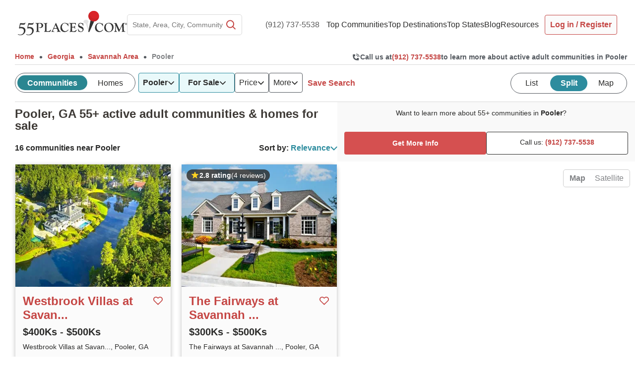

--- FILE ---
content_type: text/html; charset=utf-8
request_url: https://www.google.com/recaptcha/api2/anchor?ar=1&k=6LdsUdMrAAAAAOSS6v46c2aSQvu78c8JCo5p4X0T&co=aHR0cHM6Ly93d3cuNTVwbGFjZXMuY29tOjQ0Mw..&hl=en&v=PoyoqOPhxBO7pBk68S4YbpHZ&size=invisible&anchor-ms=20000&execute-ms=30000&cb=qvxhdtqghzsh
body_size: 48489
content:
<!DOCTYPE HTML><html dir="ltr" lang="en"><head><meta http-equiv="Content-Type" content="text/html; charset=UTF-8">
<meta http-equiv="X-UA-Compatible" content="IE=edge">
<title>reCAPTCHA</title>
<style type="text/css">
/* cyrillic-ext */
@font-face {
  font-family: 'Roboto';
  font-style: normal;
  font-weight: 400;
  font-stretch: 100%;
  src: url(//fonts.gstatic.com/s/roboto/v48/KFO7CnqEu92Fr1ME7kSn66aGLdTylUAMa3GUBHMdazTgWw.woff2) format('woff2');
  unicode-range: U+0460-052F, U+1C80-1C8A, U+20B4, U+2DE0-2DFF, U+A640-A69F, U+FE2E-FE2F;
}
/* cyrillic */
@font-face {
  font-family: 'Roboto';
  font-style: normal;
  font-weight: 400;
  font-stretch: 100%;
  src: url(//fonts.gstatic.com/s/roboto/v48/KFO7CnqEu92Fr1ME7kSn66aGLdTylUAMa3iUBHMdazTgWw.woff2) format('woff2');
  unicode-range: U+0301, U+0400-045F, U+0490-0491, U+04B0-04B1, U+2116;
}
/* greek-ext */
@font-face {
  font-family: 'Roboto';
  font-style: normal;
  font-weight: 400;
  font-stretch: 100%;
  src: url(//fonts.gstatic.com/s/roboto/v48/KFO7CnqEu92Fr1ME7kSn66aGLdTylUAMa3CUBHMdazTgWw.woff2) format('woff2');
  unicode-range: U+1F00-1FFF;
}
/* greek */
@font-face {
  font-family: 'Roboto';
  font-style: normal;
  font-weight: 400;
  font-stretch: 100%;
  src: url(//fonts.gstatic.com/s/roboto/v48/KFO7CnqEu92Fr1ME7kSn66aGLdTylUAMa3-UBHMdazTgWw.woff2) format('woff2');
  unicode-range: U+0370-0377, U+037A-037F, U+0384-038A, U+038C, U+038E-03A1, U+03A3-03FF;
}
/* math */
@font-face {
  font-family: 'Roboto';
  font-style: normal;
  font-weight: 400;
  font-stretch: 100%;
  src: url(//fonts.gstatic.com/s/roboto/v48/KFO7CnqEu92Fr1ME7kSn66aGLdTylUAMawCUBHMdazTgWw.woff2) format('woff2');
  unicode-range: U+0302-0303, U+0305, U+0307-0308, U+0310, U+0312, U+0315, U+031A, U+0326-0327, U+032C, U+032F-0330, U+0332-0333, U+0338, U+033A, U+0346, U+034D, U+0391-03A1, U+03A3-03A9, U+03B1-03C9, U+03D1, U+03D5-03D6, U+03F0-03F1, U+03F4-03F5, U+2016-2017, U+2034-2038, U+203C, U+2040, U+2043, U+2047, U+2050, U+2057, U+205F, U+2070-2071, U+2074-208E, U+2090-209C, U+20D0-20DC, U+20E1, U+20E5-20EF, U+2100-2112, U+2114-2115, U+2117-2121, U+2123-214F, U+2190, U+2192, U+2194-21AE, U+21B0-21E5, U+21F1-21F2, U+21F4-2211, U+2213-2214, U+2216-22FF, U+2308-230B, U+2310, U+2319, U+231C-2321, U+2336-237A, U+237C, U+2395, U+239B-23B7, U+23D0, U+23DC-23E1, U+2474-2475, U+25AF, U+25B3, U+25B7, U+25BD, U+25C1, U+25CA, U+25CC, U+25FB, U+266D-266F, U+27C0-27FF, U+2900-2AFF, U+2B0E-2B11, U+2B30-2B4C, U+2BFE, U+3030, U+FF5B, U+FF5D, U+1D400-1D7FF, U+1EE00-1EEFF;
}
/* symbols */
@font-face {
  font-family: 'Roboto';
  font-style: normal;
  font-weight: 400;
  font-stretch: 100%;
  src: url(//fonts.gstatic.com/s/roboto/v48/KFO7CnqEu92Fr1ME7kSn66aGLdTylUAMaxKUBHMdazTgWw.woff2) format('woff2');
  unicode-range: U+0001-000C, U+000E-001F, U+007F-009F, U+20DD-20E0, U+20E2-20E4, U+2150-218F, U+2190, U+2192, U+2194-2199, U+21AF, U+21E6-21F0, U+21F3, U+2218-2219, U+2299, U+22C4-22C6, U+2300-243F, U+2440-244A, U+2460-24FF, U+25A0-27BF, U+2800-28FF, U+2921-2922, U+2981, U+29BF, U+29EB, U+2B00-2BFF, U+4DC0-4DFF, U+FFF9-FFFB, U+10140-1018E, U+10190-1019C, U+101A0, U+101D0-101FD, U+102E0-102FB, U+10E60-10E7E, U+1D2C0-1D2D3, U+1D2E0-1D37F, U+1F000-1F0FF, U+1F100-1F1AD, U+1F1E6-1F1FF, U+1F30D-1F30F, U+1F315, U+1F31C, U+1F31E, U+1F320-1F32C, U+1F336, U+1F378, U+1F37D, U+1F382, U+1F393-1F39F, U+1F3A7-1F3A8, U+1F3AC-1F3AF, U+1F3C2, U+1F3C4-1F3C6, U+1F3CA-1F3CE, U+1F3D4-1F3E0, U+1F3ED, U+1F3F1-1F3F3, U+1F3F5-1F3F7, U+1F408, U+1F415, U+1F41F, U+1F426, U+1F43F, U+1F441-1F442, U+1F444, U+1F446-1F449, U+1F44C-1F44E, U+1F453, U+1F46A, U+1F47D, U+1F4A3, U+1F4B0, U+1F4B3, U+1F4B9, U+1F4BB, U+1F4BF, U+1F4C8-1F4CB, U+1F4D6, U+1F4DA, U+1F4DF, U+1F4E3-1F4E6, U+1F4EA-1F4ED, U+1F4F7, U+1F4F9-1F4FB, U+1F4FD-1F4FE, U+1F503, U+1F507-1F50B, U+1F50D, U+1F512-1F513, U+1F53E-1F54A, U+1F54F-1F5FA, U+1F610, U+1F650-1F67F, U+1F687, U+1F68D, U+1F691, U+1F694, U+1F698, U+1F6AD, U+1F6B2, U+1F6B9-1F6BA, U+1F6BC, U+1F6C6-1F6CF, U+1F6D3-1F6D7, U+1F6E0-1F6EA, U+1F6F0-1F6F3, U+1F6F7-1F6FC, U+1F700-1F7FF, U+1F800-1F80B, U+1F810-1F847, U+1F850-1F859, U+1F860-1F887, U+1F890-1F8AD, U+1F8B0-1F8BB, U+1F8C0-1F8C1, U+1F900-1F90B, U+1F93B, U+1F946, U+1F984, U+1F996, U+1F9E9, U+1FA00-1FA6F, U+1FA70-1FA7C, U+1FA80-1FA89, U+1FA8F-1FAC6, U+1FACE-1FADC, U+1FADF-1FAE9, U+1FAF0-1FAF8, U+1FB00-1FBFF;
}
/* vietnamese */
@font-face {
  font-family: 'Roboto';
  font-style: normal;
  font-weight: 400;
  font-stretch: 100%;
  src: url(//fonts.gstatic.com/s/roboto/v48/KFO7CnqEu92Fr1ME7kSn66aGLdTylUAMa3OUBHMdazTgWw.woff2) format('woff2');
  unicode-range: U+0102-0103, U+0110-0111, U+0128-0129, U+0168-0169, U+01A0-01A1, U+01AF-01B0, U+0300-0301, U+0303-0304, U+0308-0309, U+0323, U+0329, U+1EA0-1EF9, U+20AB;
}
/* latin-ext */
@font-face {
  font-family: 'Roboto';
  font-style: normal;
  font-weight: 400;
  font-stretch: 100%;
  src: url(//fonts.gstatic.com/s/roboto/v48/KFO7CnqEu92Fr1ME7kSn66aGLdTylUAMa3KUBHMdazTgWw.woff2) format('woff2');
  unicode-range: U+0100-02BA, U+02BD-02C5, U+02C7-02CC, U+02CE-02D7, U+02DD-02FF, U+0304, U+0308, U+0329, U+1D00-1DBF, U+1E00-1E9F, U+1EF2-1EFF, U+2020, U+20A0-20AB, U+20AD-20C0, U+2113, U+2C60-2C7F, U+A720-A7FF;
}
/* latin */
@font-face {
  font-family: 'Roboto';
  font-style: normal;
  font-weight: 400;
  font-stretch: 100%;
  src: url(//fonts.gstatic.com/s/roboto/v48/KFO7CnqEu92Fr1ME7kSn66aGLdTylUAMa3yUBHMdazQ.woff2) format('woff2');
  unicode-range: U+0000-00FF, U+0131, U+0152-0153, U+02BB-02BC, U+02C6, U+02DA, U+02DC, U+0304, U+0308, U+0329, U+2000-206F, U+20AC, U+2122, U+2191, U+2193, U+2212, U+2215, U+FEFF, U+FFFD;
}
/* cyrillic-ext */
@font-face {
  font-family: 'Roboto';
  font-style: normal;
  font-weight: 500;
  font-stretch: 100%;
  src: url(//fonts.gstatic.com/s/roboto/v48/KFO7CnqEu92Fr1ME7kSn66aGLdTylUAMa3GUBHMdazTgWw.woff2) format('woff2');
  unicode-range: U+0460-052F, U+1C80-1C8A, U+20B4, U+2DE0-2DFF, U+A640-A69F, U+FE2E-FE2F;
}
/* cyrillic */
@font-face {
  font-family: 'Roboto';
  font-style: normal;
  font-weight: 500;
  font-stretch: 100%;
  src: url(//fonts.gstatic.com/s/roboto/v48/KFO7CnqEu92Fr1ME7kSn66aGLdTylUAMa3iUBHMdazTgWw.woff2) format('woff2');
  unicode-range: U+0301, U+0400-045F, U+0490-0491, U+04B0-04B1, U+2116;
}
/* greek-ext */
@font-face {
  font-family: 'Roboto';
  font-style: normal;
  font-weight: 500;
  font-stretch: 100%;
  src: url(//fonts.gstatic.com/s/roboto/v48/KFO7CnqEu92Fr1ME7kSn66aGLdTylUAMa3CUBHMdazTgWw.woff2) format('woff2');
  unicode-range: U+1F00-1FFF;
}
/* greek */
@font-face {
  font-family: 'Roboto';
  font-style: normal;
  font-weight: 500;
  font-stretch: 100%;
  src: url(//fonts.gstatic.com/s/roboto/v48/KFO7CnqEu92Fr1ME7kSn66aGLdTylUAMa3-UBHMdazTgWw.woff2) format('woff2');
  unicode-range: U+0370-0377, U+037A-037F, U+0384-038A, U+038C, U+038E-03A1, U+03A3-03FF;
}
/* math */
@font-face {
  font-family: 'Roboto';
  font-style: normal;
  font-weight: 500;
  font-stretch: 100%;
  src: url(//fonts.gstatic.com/s/roboto/v48/KFO7CnqEu92Fr1ME7kSn66aGLdTylUAMawCUBHMdazTgWw.woff2) format('woff2');
  unicode-range: U+0302-0303, U+0305, U+0307-0308, U+0310, U+0312, U+0315, U+031A, U+0326-0327, U+032C, U+032F-0330, U+0332-0333, U+0338, U+033A, U+0346, U+034D, U+0391-03A1, U+03A3-03A9, U+03B1-03C9, U+03D1, U+03D5-03D6, U+03F0-03F1, U+03F4-03F5, U+2016-2017, U+2034-2038, U+203C, U+2040, U+2043, U+2047, U+2050, U+2057, U+205F, U+2070-2071, U+2074-208E, U+2090-209C, U+20D0-20DC, U+20E1, U+20E5-20EF, U+2100-2112, U+2114-2115, U+2117-2121, U+2123-214F, U+2190, U+2192, U+2194-21AE, U+21B0-21E5, U+21F1-21F2, U+21F4-2211, U+2213-2214, U+2216-22FF, U+2308-230B, U+2310, U+2319, U+231C-2321, U+2336-237A, U+237C, U+2395, U+239B-23B7, U+23D0, U+23DC-23E1, U+2474-2475, U+25AF, U+25B3, U+25B7, U+25BD, U+25C1, U+25CA, U+25CC, U+25FB, U+266D-266F, U+27C0-27FF, U+2900-2AFF, U+2B0E-2B11, U+2B30-2B4C, U+2BFE, U+3030, U+FF5B, U+FF5D, U+1D400-1D7FF, U+1EE00-1EEFF;
}
/* symbols */
@font-face {
  font-family: 'Roboto';
  font-style: normal;
  font-weight: 500;
  font-stretch: 100%;
  src: url(//fonts.gstatic.com/s/roboto/v48/KFO7CnqEu92Fr1ME7kSn66aGLdTylUAMaxKUBHMdazTgWw.woff2) format('woff2');
  unicode-range: U+0001-000C, U+000E-001F, U+007F-009F, U+20DD-20E0, U+20E2-20E4, U+2150-218F, U+2190, U+2192, U+2194-2199, U+21AF, U+21E6-21F0, U+21F3, U+2218-2219, U+2299, U+22C4-22C6, U+2300-243F, U+2440-244A, U+2460-24FF, U+25A0-27BF, U+2800-28FF, U+2921-2922, U+2981, U+29BF, U+29EB, U+2B00-2BFF, U+4DC0-4DFF, U+FFF9-FFFB, U+10140-1018E, U+10190-1019C, U+101A0, U+101D0-101FD, U+102E0-102FB, U+10E60-10E7E, U+1D2C0-1D2D3, U+1D2E0-1D37F, U+1F000-1F0FF, U+1F100-1F1AD, U+1F1E6-1F1FF, U+1F30D-1F30F, U+1F315, U+1F31C, U+1F31E, U+1F320-1F32C, U+1F336, U+1F378, U+1F37D, U+1F382, U+1F393-1F39F, U+1F3A7-1F3A8, U+1F3AC-1F3AF, U+1F3C2, U+1F3C4-1F3C6, U+1F3CA-1F3CE, U+1F3D4-1F3E0, U+1F3ED, U+1F3F1-1F3F3, U+1F3F5-1F3F7, U+1F408, U+1F415, U+1F41F, U+1F426, U+1F43F, U+1F441-1F442, U+1F444, U+1F446-1F449, U+1F44C-1F44E, U+1F453, U+1F46A, U+1F47D, U+1F4A3, U+1F4B0, U+1F4B3, U+1F4B9, U+1F4BB, U+1F4BF, U+1F4C8-1F4CB, U+1F4D6, U+1F4DA, U+1F4DF, U+1F4E3-1F4E6, U+1F4EA-1F4ED, U+1F4F7, U+1F4F9-1F4FB, U+1F4FD-1F4FE, U+1F503, U+1F507-1F50B, U+1F50D, U+1F512-1F513, U+1F53E-1F54A, U+1F54F-1F5FA, U+1F610, U+1F650-1F67F, U+1F687, U+1F68D, U+1F691, U+1F694, U+1F698, U+1F6AD, U+1F6B2, U+1F6B9-1F6BA, U+1F6BC, U+1F6C6-1F6CF, U+1F6D3-1F6D7, U+1F6E0-1F6EA, U+1F6F0-1F6F3, U+1F6F7-1F6FC, U+1F700-1F7FF, U+1F800-1F80B, U+1F810-1F847, U+1F850-1F859, U+1F860-1F887, U+1F890-1F8AD, U+1F8B0-1F8BB, U+1F8C0-1F8C1, U+1F900-1F90B, U+1F93B, U+1F946, U+1F984, U+1F996, U+1F9E9, U+1FA00-1FA6F, U+1FA70-1FA7C, U+1FA80-1FA89, U+1FA8F-1FAC6, U+1FACE-1FADC, U+1FADF-1FAE9, U+1FAF0-1FAF8, U+1FB00-1FBFF;
}
/* vietnamese */
@font-face {
  font-family: 'Roboto';
  font-style: normal;
  font-weight: 500;
  font-stretch: 100%;
  src: url(//fonts.gstatic.com/s/roboto/v48/KFO7CnqEu92Fr1ME7kSn66aGLdTylUAMa3OUBHMdazTgWw.woff2) format('woff2');
  unicode-range: U+0102-0103, U+0110-0111, U+0128-0129, U+0168-0169, U+01A0-01A1, U+01AF-01B0, U+0300-0301, U+0303-0304, U+0308-0309, U+0323, U+0329, U+1EA0-1EF9, U+20AB;
}
/* latin-ext */
@font-face {
  font-family: 'Roboto';
  font-style: normal;
  font-weight: 500;
  font-stretch: 100%;
  src: url(//fonts.gstatic.com/s/roboto/v48/KFO7CnqEu92Fr1ME7kSn66aGLdTylUAMa3KUBHMdazTgWw.woff2) format('woff2');
  unicode-range: U+0100-02BA, U+02BD-02C5, U+02C7-02CC, U+02CE-02D7, U+02DD-02FF, U+0304, U+0308, U+0329, U+1D00-1DBF, U+1E00-1E9F, U+1EF2-1EFF, U+2020, U+20A0-20AB, U+20AD-20C0, U+2113, U+2C60-2C7F, U+A720-A7FF;
}
/* latin */
@font-face {
  font-family: 'Roboto';
  font-style: normal;
  font-weight: 500;
  font-stretch: 100%;
  src: url(//fonts.gstatic.com/s/roboto/v48/KFO7CnqEu92Fr1ME7kSn66aGLdTylUAMa3yUBHMdazQ.woff2) format('woff2');
  unicode-range: U+0000-00FF, U+0131, U+0152-0153, U+02BB-02BC, U+02C6, U+02DA, U+02DC, U+0304, U+0308, U+0329, U+2000-206F, U+20AC, U+2122, U+2191, U+2193, U+2212, U+2215, U+FEFF, U+FFFD;
}
/* cyrillic-ext */
@font-face {
  font-family: 'Roboto';
  font-style: normal;
  font-weight: 900;
  font-stretch: 100%;
  src: url(//fonts.gstatic.com/s/roboto/v48/KFO7CnqEu92Fr1ME7kSn66aGLdTylUAMa3GUBHMdazTgWw.woff2) format('woff2');
  unicode-range: U+0460-052F, U+1C80-1C8A, U+20B4, U+2DE0-2DFF, U+A640-A69F, U+FE2E-FE2F;
}
/* cyrillic */
@font-face {
  font-family: 'Roboto';
  font-style: normal;
  font-weight: 900;
  font-stretch: 100%;
  src: url(//fonts.gstatic.com/s/roboto/v48/KFO7CnqEu92Fr1ME7kSn66aGLdTylUAMa3iUBHMdazTgWw.woff2) format('woff2');
  unicode-range: U+0301, U+0400-045F, U+0490-0491, U+04B0-04B1, U+2116;
}
/* greek-ext */
@font-face {
  font-family: 'Roboto';
  font-style: normal;
  font-weight: 900;
  font-stretch: 100%;
  src: url(//fonts.gstatic.com/s/roboto/v48/KFO7CnqEu92Fr1ME7kSn66aGLdTylUAMa3CUBHMdazTgWw.woff2) format('woff2');
  unicode-range: U+1F00-1FFF;
}
/* greek */
@font-face {
  font-family: 'Roboto';
  font-style: normal;
  font-weight: 900;
  font-stretch: 100%;
  src: url(//fonts.gstatic.com/s/roboto/v48/KFO7CnqEu92Fr1ME7kSn66aGLdTylUAMa3-UBHMdazTgWw.woff2) format('woff2');
  unicode-range: U+0370-0377, U+037A-037F, U+0384-038A, U+038C, U+038E-03A1, U+03A3-03FF;
}
/* math */
@font-face {
  font-family: 'Roboto';
  font-style: normal;
  font-weight: 900;
  font-stretch: 100%;
  src: url(//fonts.gstatic.com/s/roboto/v48/KFO7CnqEu92Fr1ME7kSn66aGLdTylUAMawCUBHMdazTgWw.woff2) format('woff2');
  unicode-range: U+0302-0303, U+0305, U+0307-0308, U+0310, U+0312, U+0315, U+031A, U+0326-0327, U+032C, U+032F-0330, U+0332-0333, U+0338, U+033A, U+0346, U+034D, U+0391-03A1, U+03A3-03A9, U+03B1-03C9, U+03D1, U+03D5-03D6, U+03F0-03F1, U+03F4-03F5, U+2016-2017, U+2034-2038, U+203C, U+2040, U+2043, U+2047, U+2050, U+2057, U+205F, U+2070-2071, U+2074-208E, U+2090-209C, U+20D0-20DC, U+20E1, U+20E5-20EF, U+2100-2112, U+2114-2115, U+2117-2121, U+2123-214F, U+2190, U+2192, U+2194-21AE, U+21B0-21E5, U+21F1-21F2, U+21F4-2211, U+2213-2214, U+2216-22FF, U+2308-230B, U+2310, U+2319, U+231C-2321, U+2336-237A, U+237C, U+2395, U+239B-23B7, U+23D0, U+23DC-23E1, U+2474-2475, U+25AF, U+25B3, U+25B7, U+25BD, U+25C1, U+25CA, U+25CC, U+25FB, U+266D-266F, U+27C0-27FF, U+2900-2AFF, U+2B0E-2B11, U+2B30-2B4C, U+2BFE, U+3030, U+FF5B, U+FF5D, U+1D400-1D7FF, U+1EE00-1EEFF;
}
/* symbols */
@font-face {
  font-family: 'Roboto';
  font-style: normal;
  font-weight: 900;
  font-stretch: 100%;
  src: url(//fonts.gstatic.com/s/roboto/v48/KFO7CnqEu92Fr1ME7kSn66aGLdTylUAMaxKUBHMdazTgWw.woff2) format('woff2');
  unicode-range: U+0001-000C, U+000E-001F, U+007F-009F, U+20DD-20E0, U+20E2-20E4, U+2150-218F, U+2190, U+2192, U+2194-2199, U+21AF, U+21E6-21F0, U+21F3, U+2218-2219, U+2299, U+22C4-22C6, U+2300-243F, U+2440-244A, U+2460-24FF, U+25A0-27BF, U+2800-28FF, U+2921-2922, U+2981, U+29BF, U+29EB, U+2B00-2BFF, U+4DC0-4DFF, U+FFF9-FFFB, U+10140-1018E, U+10190-1019C, U+101A0, U+101D0-101FD, U+102E0-102FB, U+10E60-10E7E, U+1D2C0-1D2D3, U+1D2E0-1D37F, U+1F000-1F0FF, U+1F100-1F1AD, U+1F1E6-1F1FF, U+1F30D-1F30F, U+1F315, U+1F31C, U+1F31E, U+1F320-1F32C, U+1F336, U+1F378, U+1F37D, U+1F382, U+1F393-1F39F, U+1F3A7-1F3A8, U+1F3AC-1F3AF, U+1F3C2, U+1F3C4-1F3C6, U+1F3CA-1F3CE, U+1F3D4-1F3E0, U+1F3ED, U+1F3F1-1F3F3, U+1F3F5-1F3F7, U+1F408, U+1F415, U+1F41F, U+1F426, U+1F43F, U+1F441-1F442, U+1F444, U+1F446-1F449, U+1F44C-1F44E, U+1F453, U+1F46A, U+1F47D, U+1F4A3, U+1F4B0, U+1F4B3, U+1F4B9, U+1F4BB, U+1F4BF, U+1F4C8-1F4CB, U+1F4D6, U+1F4DA, U+1F4DF, U+1F4E3-1F4E6, U+1F4EA-1F4ED, U+1F4F7, U+1F4F9-1F4FB, U+1F4FD-1F4FE, U+1F503, U+1F507-1F50B, U+1F50D, U+1F512-1F513, U+1F53E-1F54A, U+1F54F-1F5FA, U+1F610, U+1F650-1F67F, U+1F687, U+1F68D, U+1F691, U+1F694, U+1F698, U+1F6AD, U+1F6B2, U+1F6B9-1F6BA, U+1F6BC, U+1F6C6-1F6CF, U+1F6D3-1F6D7, U+1F6E0-1F6EA, U+1F6F0-1F6F3, U+1F6F7-1F6FC, U+1F700-1F7FF, U+1F800-1F80B, U+1F810-1F847, U+1F850-1F859, U+1F860-1F887, U+1F890-1F8AD, U+1F8B0-1F8BB, U+1F8C0-1F8C1, U+1F900-1F90B, U+1F93B, U+1F946, U+1F984, U+1F996, U+1F9E9, U+1FA00-1FA6F, U+1FA70-1FA7C, U+1FA80-1FA89, U+1FA8F-1FAC6, U+1FACE-1FADC, U+1FADF-1FAE9, U+1FAF0-1FAF8, U+1FB00-1FBFF;
}
/* vietnamese */
@font-face {
  font-family: 'Roboto';
  font-style: normal;
  font-weight: 900;
  font-stretch: 100%;
  src: url(//fonts.gstatic.com/s/roboto/v48/KFO7CnqEu92Fr1ME7kSn66aGLdTylUAMa3OUBHMdazTgWw.woff2) format('woff2');
  unicode-range: U+0102-0103, U+0110-0111, U+0128-0129, U+0168-0169, U+01A0-01A1, U+01AF-01B0, U+0300-0301, U+0303-0304, U+0308-0309, U+0323, U+0329, U+1EA0-1EF9, U+20AB;
}
/* latin-ext */
@font-face {
  font-family: 'Roboto';
  font-style: normal;
  font-weight: 900;
  font-stretch: 100%;
  src: url(//fonts.gstatic.com/s/roboto/v48/KFO7CnqEu92Fr1ME7kSn66aGLdTylUAMa3KUBHMdazTgWw.woff2) format('woff2');
  unicode-range: U+0100-02BA, U+02BD-02C5, U+02C7-02CC, U+02CE-02D7, U+02DD-02FF, U+0304, U+0308, U+0329, U+1D00-1DBF, U+1E00-1E9F, U+1EF2-1EFF, U+2020, U+20A0-20AB, U+20AD-20C0, U+2113, U+2C60-2C7F, U+A720-A7FF;
}
/* latin */
@font-face {
  font-family: 'Roboto';
  font-style: normal;
  font-weight: 900;
  font-stretch: 100%;
  src: url(//fonts.gstatic.com/s/roboto/v48/KFO7CnqEu92Fr1ME7kSn66aGLdTylUAMa3yUBHMdazQ.woff2) format('woff2');
  unicode-range: U+0000-00FF, U+0131, U+0152-0153, U+02BB-02BC, U+02C6, U+02DA, U+02DC, U+0304, U+0308, U+0329, U+2000-206F, U+20AC, U+2122, U+2191, U+2193, U+2212, U+2215, U+FEFF, U+FFFD;
}

</style>
<link rel="stylesheet" type="text/css" href="https://www.gstatic.com/recaptcha/releases/PoyoqOPhxBO7pBk68S4YbpHZ/styles__ltr.css">
<script nonce="hc_eceyuTLoVB3yHYgfNMw" type="text/javascript">window['__recaptcha_api'] = 'https://www.google.com/recaptcha/api2/';</script>
<script type="text/javascript" src="https://www.gstatic.com/recaptcha/releases/PoyoqOPhxBO7pBk68S4YbpHZ/recaptcha__en.js" nonce="hc_eceyuTLoVB3yHYgfNMw">
      
    </script></head>
<body><div id="rc-anchor-alert" class="rc-anchor-alert"></div>
<input type="hidden" id="recaptcha-token" value="[base64]">
<script type="text/javascript" nonce="hc_eceyuTLoVB3yHYgfNMw">
      recaptcha.anchor.Main.init("[\x22ainput\x22,[\x22bgdata\x22,\x22\x22,\[base64]/[base64]/[base64]/[base64]/[base64]/UltsKytdPUU6KEU8MjA0OD9SW2wrK109RT4+NnwxOTI6KChFJjY0NTEyKT09NTUyOTYmJk0rMTxjLmxlbmd0aCYmKGMuY2hhckNvZGVBdChNKzEpJjY0NTEyKT09NTYzMjA/[base64]/[base64]/[base64]/[base64]/[base64]/[base64]/[base64]\x22,\[base64]\\u003d\\u003d\x22,\x22wrVvei0ow4wuw4zDhsOuC8Obw6TCgBDDg2AyWlHDp8KuNDtLw7/CrTfCrsKfwoQBdTHDmMO8CXPCr8O1Jk4/fcKKS8Oiw6Bof0zDpMOew7DDpSbCncOlfsKIVMKLYMOwWik9BsK2wqrDr1sUwoMICmjDswrDvw7CtsOqATMcw53DhcOiworCvsOowooSwqw7w6Q7w6RhwqwYwpnDncKyw5V6wpZtbXXCm8Klwr8GwqN/[base64]/ChDfCusKCRsK/C8KFDgh7fsKew4zCocKnwqZSW8KQw4tlEjkjbDvDm8Krwrh7wqERMsKuw6QTCVlUKT3DuRlUwp7CgMKRw5LChXlRw7U+cBjCpMKBO1dLwo/CssKOXQxRPl3DpcOYw5ALw5HDqsK3N0EFwpZieMOzWMKLUBrDpxMBw6hSw4/DjcKgN8OiVwccw73Cvnlgw5vDnMOkwpzChk01bTXCnsKww4ZYDmhGAsKlCg9Jw6xvwowad03DqsOeKcOnwqhUw4FEwrcZw71UwpwJw4PCo1nCmmU+EMOELwc4WcO2NcOuKx/CkT4EBHNVHhQrB8K/wpN0w58+wrXDgsOxBMKfOMO8w7/Ch8OZfEHDtMKfw6vDrQA6wo5Tw5vCq8KwAcKEEMOUDxh6wqVeRcO5HnwZwqzDuSfDnkZpwoRgLDDDrMKzJWVpOAPDk8OHwrM7P8Kxw5HCmMObw7PDnQMLUEnCjMKswpnDtUAvwqrDoMO3wpQOwrXDrMKxwoLCl8KsRQkawqLClm7Dkk4ywq/CvcKHwoYXFsKHw4dZCcKewqMPIMKbwrDCiMKWaMO0EMKEw5fCjU7DocKDw7oPd8OPOsKXRsOcw7nCgMODCcOiTgjDvjQfw5RBw7LDmsO7JcOoEsOjJsOaGUsYVTbCjQbCi8KrBy5Ow6QFw4fDhWpHKwLCvRtodsO9L8Olw5nDr8OPwo3CpDPCj2rDml1gw5nCpg/[base64]/CvAZ1w4HDnwbCn8KZw7jCjlI8KGA5wo7DjCXCl8Kxw7Rrw4Rvw5DDvcKuwrkCeAzCqcKJwpwTwqd5wqbCvcKow6/DrFRjbRZLw7R+O0l7HnfDh8KNw6pAfV9+S1cNwojCunXDhFHDshvCoA/Dg8KSTAo9w5DDnC1yw4fCucO+XR3DtcOBa8KvwqBpWcKaw4tLMUPDl3HDjl/[base64]/[base64]/[base64]/wqbDpjIXw68acwlAWMO2wpVww740w5skJWF9w5kGwoRyQk4iDcOBw47Dokxrw6tgezo8bW/[base64]/DpsOVbXXDo0RvwqbDizZmw7/DmHbCnntpeR5fA8OPIndpWAjDhUrCs8OAwoLCoMO0IGvCnW7CvjM2DCzChMOxwq4Fw6BVwrJrwoxXbD7CqCPDjcO4d8O5PcK/ST44wr/CgmwQw5/CiFzCosOlacOIZBnCosO0wpzDs8K0w7Qhw47CoMOMwpLDslxGwqx6HXDDjMKLw6DDqcKBUyMHP2U2w6cgSMKhwqZuAsOrwpDDgcO/wrLDhsKKw4drw5TDpMK6w4pkwqlCwqzCjQ0QecK/YVNEw77Dp8OUwpZ0w58fw5TDjDkDbcKmS8OHd2x9FltleXs/elbCnyPDshvCuMK7wp4twoPDvMOvWUo3YiNRwrlUOcKnwo/[base64]/wq7DvcKbDMO6JQbDgsKXf2tVHwAUccOTYU4Zw60jHMOow6bDlE5qEjHCtQfCg0kRDsKrw7pJd2dKXyXCrcOqw7oMOcOxccKhYkdSwpduwqDCkT/CoMKdw4TDvMKRw5nDvRo0wpjCnBQ8wqPDr8KJTMOXw7LDucOBI0rDi8KDE8K8CMKTwo9nfMO9NWXDo8KAVjTDv8OBw7LDqMO2KMO7w4/DkX/DgcONc8KjwqMIMiPDnMOGGsOIwoBAwqdrw4EcC8KUcW1HwrFyw6coTsKjw6bDrWAFOMOWbDNLwrvDj8OZwr81w6I4w79owqHCtsK6R8OFT8O7wqZUw7rCqSPDjcKCCCJXE8O5P8KtDXNyRj7CisO+Z8O5w6wKN8KCw7p/[base64]/[base64]/CgcK/w6BQworDssOPw5Juw57DsGh2w4YCbsKnY8OuR8KpwrzCuMKIAjfCm2cww4QTwpIXwphAw5RdMsOJw7LCqyMKPsK9BUrDn8KlBl/[base64]/CvsOwOEHDgcO9A0PDhhbDty7DqH4xB8ObRsKGfsKCwpRuw6cbw6HDh8KFwr/DohHCmcOTw6U1w5PDiALDu2hyaA15N2fClMK5wqISJMO4woZOwrcwwoMLLsK3w4TCtMOSRC9eCMOIwrJ/w5zCniZfEMOkRG/DgcKjNsKrecOfw5VJw4ZWd8OzBsKTAsOmw6rDjsKJw6nCjsO5JyvCv8ODwpguw6HDhFZZwpl9wrTDpQcswrjCj19RwpHDncKTDwoEAsKJwrIzPQzDgwrDhcOcwr5gwp/CuHnCscKaw6Q6JFovwpxYw6DCmcKxAcKEw5XDjsOhw5M2w4jDn8O/wpkVc8KowpsLw4rCkCMiOzwwwovDvHk9w7DCo8K1DMOOwpJYKMOZdMOswrwUwqDDnsOMwoPDjBLDpQDDtDbDvgzCgMOZfRXDqcOYw7VFZ3/[base64]/wqLCsALCgcKvwoPChMOnDgbDnz7Cj8KAf8OoD34yL2U3w57DmcOXw6APwq5kw7NBw49cIxp1AGwPwp/CjkdmLMOHwo7CqMK+ew/Dj8KCWFcmwowaMcONwrzDrMOWw5p7OVkqwoh2W8K3NDXDnsOBwoogw4jDnsOBKcK5DsOPR8OSRMKbwq3DoMOdwoLDpinCvMOnTsORw7wOJ3bCuSrCksOhw7bCgcKcw5zCrUTChcOywocHE8K8WcK5eFQ9w7VUw7YbQkBuVcO/[base64]/DmsKsw6x1GcK3wrLDmVpmMMO4w67Co8OnwqXCmWFHSsOMK8OZwoBnYW8Vw5NCwp/[base64]/DqMKse8OSVMOZw5nDinNawpEuwp3CuTwabsKhFC56w5TDqSvCicOoJsOOacO5wozChsOFDsO0wr3DksOyw5JGdFYawrPCrcK1w6QXe8OZdMKiwrZZe8K+wrxVw7vDpsO1c8OIw5fDtcK9FVzDnw/Dp8KVw6HCvcK0YFJwLMO1R8OlwrE9w5Q/Ex4MBCxqwrnCiVbCmMK0fxTClEbCm0tvFHvDuyYEBMKcUcOIHnrDqgTDlcKOwp5QwoUjBBjCuMKQwo4zCmXCgCLDlW9fGMOOw53DvTZ5w6XCm8OgAkY7w6fCrMO/T1zCom4uw7BQc8OSLMKcw4jDgVrDsMKqw7rCusKDwrl+XsOFwpDDsj0tw4fDk8O1VwXCuiYVMCzCiF7DncOOw58wNCTDqm/DscKHwrRAwoPDulDDpg4kwp/ChA7CmsO8H3MBPk/DgBzDo8ODw6TCtcOoSyvCm3fDoMK7acKkw5TDgS4Xw4BOI8KqWSFKXcOYw6ghwrTDkUlmTcKWKBlGw4LCrcK6wpXDlsO3wqnCu8Klwq4wTcKEw5B7wprCt8OUOkEnwoPDt8KjwqXDuMKnGsKFwrYaDmh1w6VPwqRJBU1/w7h4X8KNwqEECRzDpwkmS3zCosKxw4nDjsOOw51BNknCnQXCqR/Do8OcMiTCmQHCosKBw55KwrXCjsKFd8KEw68RIQ92wqvDisKeZj5GOsOGXcOeOkDCucO0wphoOMKnBHQiw5PCpMOubcOQw5nDnW3CoEMkan84WHbDu8KDwq3CokxDe8O9T8OAw4zDgcOQNcKrw4ciLsOHwoE7woUXwrTCmcK7TsKRw4bDnMKVHsOYwozDjMOYw4bDpW/Duil5w7V8K8KBw4TCo8KOfcK2w4DDpcOhLw8+w6TDucOMCcKudsKrwrMPQsO8GsKTw7VHcsKZeg1VwpbCrMOnDzRUL8KOwpLDpjxSUXbCqsOIAMKIYC0XC0rDl8O0WjV/PXMhKMOgVWfDmsK/YsKhBMKAwrXCpMKeKCfCkkk2w7fDs8O8wqvChcOnRRHCqlXDkcObwoUibwDCqsOvw5DCn8KVIMKJw4ctNi/CoFltFUjCmsO4SEHDhWLDq1lcwp15Bz/CpnN2w7/DvAdxwojCgsOQwofDlxzDucOSw5BiwpLDm8ODw6AWw6BrwpbDvjjCmMOnP2czcsKlFxE1O8OSwqfCjcObw53Dm8K7w4LCg8K6Z2DDpcO1w5TDkMOYBGYgw7Z5BghyHcOjKcOcA8KNwo9Xw7dLMRQSw6/DvEpbwqI8w7PCvUsew4jCl8Onw6PCjhhrSBJ9dDPCtcOPLQUHwo5KUsOJw6REZ8OUCcK4wrTDvAfDl8OFw6bCoV18w5nDrx/Dj8KqRMKZw5vCiw5ew4R/Q8ONw6hXD2nDvlQXfcOyw4jCq8Osw7XDtQkrwphgFTfDvlLCvETDqcKRal40w5bDqsOWw5nCusKzwpvCh8OKETLCr8OQw4fCsCdSw6XCun/[base64]/CjEkNw758w6tkwonCn08kIUtDwoB2w7LCjcKxbwwMaMO2w58QBW5Dw7BFwoYXN1kQwrzCiGnDoXMWbMKoZRDCusOnL31yNk/DkMOVwqTCmAwheMOfw5fCsBR7DUbDhQjDvXA5w45iLcKRwojChsKUGAIbw4zCqAXCnR1iw4wiw5LCrG49YBk8wrvCkMKrIcKRPTvCgX7DjsK9wpDDlD5ZRcKcRHTDkCrDs8O2wrpCTjTClcKzdBwgIyDDl8OOwq5Cw6DDrsO5w4rCncO/w77CpADCvWk2BWVpw7zCp8OjKQ3DnMKuwqU7woDDrMOpwqXCoMONw57CtcOIwoHChcKHS8OKU8Opw4/CiSJhwq3CkHArJcOxJgBhCsOXw4FOw4sQw4rDvcOQBUViwoFyaMOMwroNw5HCh1LCqCfChXo8wofCoRVRw69NKWfCnkjDpsOTOsOVSQ0DfMOVT8O3KwnDhiHCpsKFWkjDqMKBwojCvSMVcMOHd8Kpw4RwYcOYw5/Cuws9w67Cm8OaIhPDqhfCncKrw63CigvDh0o6CsK5NjnDlEfCt8Oaw4IlYMKHZR0Tb8Kew4bDhQLDusKgBsO+wrnDjcKfw5gXQCHDsx/DgThCw7t9wrHCk8KFwqfCqsKjwonDoQZzYMKzd1IJcUfDpkkLwpvDugnCpU3CmcKgwo9iw5wOaMK9esOIaMO4w7FBbFTDlMK2w6VOWcOycw3CrMK6worCpcOuSTzCkxY5bMKJw4nCml/CoVXDgBXCtMKfMcOvw5R5LcOFdwA/M8OJw6/DksKVwpZ0dUbDm8Osw7vComHDiC7DjVggZ8OIRcOHw5PCu8OIwofDrxTDt8KCdcKZDljDs8KJwotRSU/[base64]/DtMOdw6vCksOWw7FTc8OSO8O7DBNtLy06eMOmwpZYwpshwp0yw61rw49Kw5Qrw7/DvsOFGQliwoJzJyTDhcKAFcKiw4vCscO4EcOjDD3DpGXDkcKJYR7Dg8Kfwp/Cl8KwecOTTcKqHsK+bEfDk8KMckwuwrFvG8Oyw4Y6worDicKnPDtbwoIcHcKVQsKZTDDDi2jCv8K2IcObDcOqSMOcZEdgw5ImwosNw6p5VsOvw7PDqh7DvsOCwoDCiMK0w4/DiMKbw4XCtsKjw4HDuCU2DWpJa8O+wpMVZ2/CgD7DvA/CgsKeCsKFw5oiYcOxB8KDVsKJX2dqDsOdDUh+ATHCsx7DkBJDFsOnw6XDlsOxwrIRCSzDt38jwojDsA7Chhp9wqvDhMKIPCPDhmvChMKjKinDsn3CscOzFsO8XMK8w7HDiMKfwpkZwqfCsMOrXg/[base64]/wqHCuSjDt8KHwo3CqlZswqtgwqvCuMKvw5PDiWvDrzx7woXCv8K/[base64]/DjsKMw5vCg8KZX8OuwrYMTDs5dQDCrgjCtsOEP8OMaSbClzFcfsK2wrpRw4RFwqLChsOFwp/Cr8K2I8OgOEjDpsO3wpHCv0VtwqUUZcKow71yBMO6K1jDs3DCo3ghEcKTT1DDnMKpwozDuD3DkDTChcKQGF9hw4/[base64]/DoEPDnxrCmBorYQYlw4DCo1XDvMKQFjw2KgXDs8KMWSPCrxnCghHCpsK/[base64]/wrpZwroNwqYaw53ChS9Qw67Dsx/DjkHDsAh1dMOSwotIwoQAFsOOwqbCo8KcFRnClDpqUzHCqsO9GsKgwp7DsTrCo38IVcK6w6l/w55KNDYbwozDncKMT8OxTsKtwqBRwrLDgUPCksKkOwjDhF/CrMO2w4oyOzbDo11KwpkPw7Y5J0zDtsOKw6lgM0bCo8KhSHfDpUIPwqXCiz3CsVXDvxUjwrnDhT7DiiBXEk1Rw5rCkQHCmMKydwlwVcOKA1DCtMOgw6jDoyvCg8O1bU9nwrEVwqdyDg3Cgj7CjsONw4g+wrXDlxnDkVtxwoPDmVpzEHwtwrcPwr/DhsOQw4M5w7F5Z8OjVH4pIwIANnfCrsKPw5cQwpELw7vDmMOxE8Ktf8KJXkDCpHDDm8OIYRsnP0l4w4F+CkvDr8KKXMKRwqzDkVXCk8ObworDjsKNwovDqiHCgsKhaVLDgcOcwp3DrcK/w4fDrMOFOU3Col/[base64]/ChkhZcMK/YyHDjcKZZgFOScO9wrgnVi8fZ8OSw43CrAHDnsOaFcObUMOYYsKZw4x9Oiwwb3kFbEQ0wqzDixk8BwZTw7lOw4kbw5rCijJdSCNyAk3CosKrw7RwaD45EsOCwqHDmj/Dq8OQEXDDgx93FSV/[base64]/N8Omw7bDrMKICQgvwovDicKVw6BPbMOsw5rCuTvCqsOgwr4qw7DDrsKywq3Cm8KkwpDDu8Ouw6sKw4rDucOcM0MkcsOlwr/[base64]/ClQMuw77Cvi8oHGJjwqB+EsOeBcKTwrjDgVDCrXXDqMKgDcOjSDdIH0ERwrrDjMKzw5TCj3sdSzbDnTcmLMO7KTpTU0TDkFrDon1Rwoocw5c0esKxw6Vzw6EZw65TKcOiQGkbMyfChH/Crh0IX3kZXjnDpcKswos+w7XDkMOCw78gwrbCuMK9MBlcwr7CmFfCsylOLMKKWsOYwonCocK4wq/CscOmdlzDn8O7UHbDumFPZmZowrJ1wpUZw5/[base64]/DqMKuCidTw6bDlMOjwrnCv2LDvgl3wq43acOiccOewqPDjcKfwqbCqgfCocO+XcKVC8KxwrrDuUtFQ0ZYH8Kic8KAH8KNwoLCm8O1w60Iw7lIw4/CkwtFwrfCtEPDhVfCtWzCgXoCw5PDjsOVP8Kww4NNRxk4wp/CiMKnNXHCujNQw5YBw4FHHsKnTHR3RcKPJELDp0Fgwo0DwpHDrsKpcsKEMMOLwqVzw5fCmMK1Z8KNTcKuVcK+EWciw5jCi8OaLEHCkXnDocKLdwAbehYWAR3CrMOwPMOjw7drDMKfw659BWDCnnrCrTTCp1DCtMKoeATDvMOiPcKLw684a8KrJB/ClMKlKS0bAMK+a3V/wpdbfsKNIiDCj8OYwoLCoDFTbsKfYR0cwoo1w7nDl8OQJMKXA8ONw6pgw4/[base64]/[base64]/DpRcrEcKbw4c9w7V8w4Y3esOgeRnChcKsw7ggaMKTSMK0KX3DhcKSDCUEw6Niw5PCksKoBRzCl8OTHsOYWMKnPsOHfsKka8OJwqnCnFZ7wpFyJMO9acOhwrx9w71RJsKifcKgY8OUA8KAw74XMGvCrlPDncOIwo/DkcOBR8KPw7rDrcKBw554OsK3IsKlw48cwqdXw65EwrU6wq/[base64]/w6XCj8OUGCt9RgvDiyDCmMOTw5DCmcKMwrlXXGVNwpTCoCLCgMKXX1hywpjCkcKDw70dFGsXw7nDgUPCgsKSwrEoTcKwTsKqw67DrXjDnMOMwoYawrUUA8Khwp0VF8KRwoXCscK+wovCjWvDgcKAwq4Twq9Wwqs2f8KHw7J/wrXCiDJHHmbDlMONw4IuQRYZw5fDghDClMOlw7cpw6TDpxfDuAVuZVTDghPDnEI0FGLDsizCnMKxwr3CmcKHw40ZXsODRcOxw5/DiynCkFXDmhzDjgbDl3bCu8Opw51Cwox0w5pRYCfCr8Ojwp3DusO7w5PCkHjDjsKnw5VeZSc1wod5w4IcUwvCi8O9w7Emw4MmMgrDhcO1b8O5QlI8w74OMhDClcOcwpXCvcOKTFTDgh/DvcOtJ8KBKcKUwpHCpcK1Gx9uwqPCuMOIK8OGTGjDg2bCocKMw6RLPjDDmy3CpMKvw6TDg1R8XcORwptfw6wBwplQYiRjfxsEw4XCqRFRFsOWwqVtwpw7wpPCpMOZworCs1U0w487wpIwMkcuwqIBwpwyw7jCtQ8ZwqPDt8O/w4V5KMOuG8O9wp82w4XCjBnDscOnw73DvsKAwpEFfcK4w7UCccOqwo3DnsKRwpJ1bcKhwqtAwqPCqCvCksKewrxHQcKoZ1hnwpjChMK5EcK5eXpkfcOzw7JGf8K7fMKIw6ITJR4SbcO3MsKawoxwBsOGR8K2w5FWw4HCgTXDmcOfw47CrX3DsMK+Sx3DvcKeHsKzR8O/[base64]/DhTccYA43wqYsw67Do8O6wrMdVcK2a1ZwOMOAL8K+SMKrwrJjwox0GcOdAB10wprCj8OiwpDDvTVSf0jCvSdTLsKtaW/Ct3nDvW3CpcKzYMOnw5HCn8OTB8Oie2HCvsOIwqJ9w5I9TsOAwq/DrBPCtsKhUC9SwrMewrbCsh/DviDCmwckwr4OFxzCucOFwpDDsMKUQ8Ocwp/[base64]/CjsOQwr5Ew6LDuMOnw4PDkcOHYibDkcKXEsOeIcOcCGXDtX7DtMK9w6HDrsOsw79Yw73DisO3w57DocO6REYzH8KQwoFKw6nCpH1mWz3Ds1c6EMOgw5/[base64]/w4dxLsKjKSDCu3pPwqUoRMK/[base64]/DqMOYTcOawq3Dl8Oww7bDtQRCZ8OZcFvDuMOJwodTw6TCpcOQLcKNXhvDmBbCtWtyw5PCtMKdw7BuOm8hNMOuNlzDqcKmwqbDo3Jfd8OSRXzDnHFmw5zCmsKFdkDDq3Z+w5/CkwLCnDR8C3TCok8FGAc2E8KEw53DryrDssKUWj0mwq9mwobCokgOB8KIZgLDohgBw4LCmGwwHcOjw57CmRttfgPCtMKfCDwJfFjCg2RLw7tsw5MtdFBGw6E+KMOpW8KaE3o0D11Jw6zDvMK4SG3DhHwEUCzCgnhsScKUCsKfw4hhX1xgw6MAw4/CpjfCqcKjwqZ9UWLDpMKgTnLCpzkXwoZ9STs1OAIHw7fDnMO2w7nCnsOKw5nDiUbDhXFFBsOCwrFAZ8K1GG/CkWRTwoPCmsK1wr/DrcKTw5DDjjfDiCTDlcOMw4Z0woTCncKoWkJVfsKIw7jDoVrDrBXCvjbCsMKwHTJOGUIBYGB9w6QTw6R3wqTCvcKdwqJFw7jDsmzCpXnDuTYVCMOrSENIWsK0T8Krwp3DlsOAQ1ZSw6PCucK0wpNCw7LDncKnTn/DiMKFbw/Dp2c7w7guRMKqWEtCw7Z/wpgFwrXDuDLChRMvw4rDisKaw6tldMOtwpLDnsKSwpjDuELCrThfCSnCpMOATAAwwp11wrpHwrfDhVRdNMK5TWMDSU7CusKHwp7Co24KwrswLm4OKxZFw6d0JjMcw7Z6w7o6XgAFwpvDh8K+w5PCuMKkw5ZbNMO/w7jCgsOGCEDDh2fDm8OiI8OmQsOaw5DDu8KufQF9dgzCjBA4T8OQa8OCNHgFAzYgw7B+w73CksK3Yjg5AsKVwqzCmcOXK8O7wrzCnMKMBhvDg0llw4MzDk1Sw4lxw6XCvsKgDsKiWiAqZcKAwrEUeFJJcErDtMOrw6E9w4/[base64]/Dp8Krw5LDqsO1w4LDoMOaw7NmwqRhEsOTfcObw7vDr8K/w6vCisKZwroow73DjXZha2sncMOVw6Nzw6DCnHXDtRjDgsKBw43DgxLDucOBw4R8wpnDuzTCumANw5hPRsKWSMK+Ym/DgMKkwrgIA8KtDBxvTMOGwo0zw6/CiUPDiMOiw7YvC14/w49mS3YWw6FbZ8OlfGzDmMOzcm/Cn8KcE8KaFiDClyTCg8O6w77ChcK0DCN0w418woZqJXgCO8OfGMK3wqzCmMOJBWrDjsOuwosCwocxw4NVwoXCv8KsYcOTw4zDn0TDqVLCusKUDcKhJjw9w5TDnMKMwqDChz89w7rCgMKZw5UrM8OJNMOtPsO9cQoya8O0w4DCqXscecKFfyooQgrDnHDCpMKxKih1w7/DkSdJwrA4KA3DhCNxwqTDggDCs3MTZEIQw6nCuUdxbMOpw6ECwozCuHpYw7zCuA40QMOVR8KNO8OPDcKNbUDCsSlRw47DhAnDhgs2Q8KBw7lUwpTDo8KIBMOhCWTCrMOiVMOdCMKXw4LDk8K2OD4scsOrw6/[base64]/w6bDm8KUZ8K7w5h2w7DDh0zCmzwZLCXDgVbCix4+w7Rsw55XSW7Cn8O8w5PCl8Klw4gIw4XDuMORw6YYwrQCScO2EMOyDcO8R8O+w7/CrsKVw77DocKoD3wQLy1HwpzDosOwMlfCllJ1VMOhGcO6wqHCiMKKAMKIB8K7worDl8Okwq3DqcKTKwRZw4ViwpYda8O0CcO7P8ORwpl8acKAJ2bDv1vDsMKTw6kpYl/CojbDtMK1fMKAf8OhDcO6w4dyBsKxRTYhYwvCtH3DusKhw6F7OHTDqxROXApKUgsfFcOqwqTDoMKqYMOtURduL1jDtsOlUcOKX8Kxwps3BMOCwpNFQcKDwrs3MQ1VOG4dJUkSc8OSAH/CsEfCtysQw6FRwofCk8OAFlRsw7dFZ8KBwoHCjcKcwqrCrcOfw63DtsOUPsOxw6MUwp/[base64]/[base64]/w7XCrzDCicKGwpIRccO2w4rCuSFxccKUZXXCrMOdF8Oywr45w7VVw41ww48uIsOYXAs4w7RPwpjCs8KeeU0Ww5PDoUkjG8Kyw7nCsMO1w4g6dzLCisKKWcOVDR3Dr3fDsHnCs8OBGxLCnlrDsnzDu8KDwpPCinATAlgVXwoDVMKXZsKUw5rCjm/[base64]/DkcOKw6vClxs5PVDCgn4sw7jCs8K3S1t5AGbDqxMvVMK4wofChF/Csh7Cj8O8woPDtjDClXDDgMOrwoHDt8KyYMOVwp5bNUABW2zCqF7Cm2hcw67DncONQVwjHsOCwpbCqFDDryVkw67CuGU5IcOAMwzCr3DClsKEIMKFFi/[base64]/w4XDvsKNccOLw7jCi8OrFcKOwpFcw51lYBwfU8O3OsKywodvwr8qw4M9dWwSIHLDqEPDnsKNw5Bsw5kRwpnDtndiDnTCh3I0O8KYTHk3Q8KCB8Kiwp/Ct8OTwqvDs2MiZsO5wq7DkcO+bDDCpiJSwrbDt8OKOsKPIU8xw7nDuS8lQSoGw711wpoFNsO1J8KEIBbDucKuR07DqcO5AFDDm8OqMgZbFhEmeMKNwpYuNGttwppEVwvDlHp2cTRjTnIvR2XDr8O+wqDDmcOtYsOYWU/CljjCi8KtU8Ogw63DnBw6ajohw4vDp8OodG/CgMK+wqRkDMO3w70Hw5XCslPCu8K/[base64]/CgXbDhGQ9XMOSw5HDhmw5bEIGwqfDvGYPwrLDjE4yaWJdLMOEQHRbw7TCiz/CgsK6csO3w7bCt1xmwo1MaXETcCPCmMOsw457w67Dj8ObG15KaMKJdgDCkE7DvsKKZx1TF2PCicKcBAdNUBAjw505w5TDuTXCk8OYK8OYSBLDtcOLHy/DhcKgIzQpwpPCnQDDlcOdw6LDqcKAwqw/[base64]/DhcKdwrjDtk3DhENTw4wowrrDgEnDvsKcPEsPbQ4tw7YtIXJ/[base64]/Cp8OTfWbDncKXRFzCv8O7woVKHXxQMBQIIxrCpcO6w4/[base64]/Dghh5KsOswprDj8OdwpzCr8KsIB7CqU7DisO/ScOaw6pMLUwCTV/DvWJRwonDkWhcUcOpwo7CqcO2STk9w7Elw4XDkRLDqC0pwp0OZsOoBhZZw6DDql7CjzN6fEDCsy5uF8KCOMOZwrrDtWkUwq0wSMK8w5/[base64]/DsDwjOU0qw6nDvQLDkBPDj1/CmcO4wp3DksK3PcOUPsKhwo52HixGVsK4w7rCmcKYdsOlFUhyCsO7w5VDwq/DtFhtw53DvsOMwpZzwqwhw6PDrRjDpHTCpFnDtsKiFsKAUBITwr/Ds3fCrw4mVhjChH3Cl8K/w73DtcO2HEZMwoHCncK/[base64]/DisKUcR9gw50CwrEJw6rCg0hfw7LDj8KBDwgCWSQGw6QewrXDlwwVa8KrVmQDwrzCusOwccO+Fl3Cm8O4KMKcwoPDqMOuHBF6eXM2wpzCojUxwo/Ct8O7wojCssO8PzzDs11zUnA0w5HDv8Oscz9TwpLCpMKQeDxAU8KvO0lhw6ERw7dsH8Ocwr1PwrbCvEHCgcOZGMOjN3IjKFIte8OLw7A2T8OkwogJwpAtRVoQwoDDi0lcw4nDjGjDhsODBcOcwoY0e8KWIcKsXsOVwojChH5fwovDvMO6w54bwoPDj8O/[base64]/[base64]/wozCrS7Cr8Kawq3CmHPCiSDDglw0BcOEGmcYPVvDji9VcW0KwqbCuMO+PVpqaWXDssOHwoQiAiIYUyrCusOZw5zDjcKnw4LCpiXDmcONw5vCu0t5wprDvcOZwoLCpMKsWnnDoMK0wppvwqUfwoTDgMO3w7FXw65uGAZBCMOFGjDCvSTCtcKeWMOAA8Oqw5/CgcOncMO0w55SXsO8BmXCtGUTw6c/fMOEQMK1U2sdw6ROGsOwEkjDrMKJBzLDscO6DsK7e0vCng8rC3rCrDDCgSd2BMOGIkVZw6LCjC7CtcOow7Myw7xuw5LDn8Ocwp8BS07CvMKQwqHDs2/Cl8KIccKrwqvDn1zCmRvDisOSw4/CrjNIGMO7PynClUbDg8OZw4fDoCckRxfDl1XDi8K6EcKww6/Dj2DCiHbCmkJBwo7CtsO2dnDCgCEcSwzCl8OjW8O2O2vCuGLDp8KobcOzA8Oww7TCrV0gw67CtcKxEXBnw5XCpwnCpUlVwpdZwrTDhG91NS/CpyzClAk0KWfDuA7Djl3DrCrDlFZSGANgAkTDliQNEXsYw4BJc8Oka1YHSVDDskRrw6d4RcOyV8ORUXhYQsOswrvCkllAdsK7UsO0K8Omw7omwqd3w57CnzwqwqBiwpHDkgHCocOqKmPCrwkZw5jDg8OEw4Riwqlgw6VXTcKUwrNzwrLDkVDDlFAxODRfwo/Cp8O4TsOlZMOZaMOTw7vCqHfCtW/CgMKvIm49WE/DhnAvE8KLKQ5VDMKJDcKkS0UYFioEUMKzw5gNw6lNw4/CksKfL8OBwpQ+w4XDvENmw51ib8K5wqwVYHgvw6tWTsOAw5ZeIMONwpnCocOQw7Ejw7Epwoh+XzscLsO6w7AzOcKrwrfDmsKuwqd3McKnGDULw5c8WcKgw7jDoCwIwrfDij8Uwq8Sw6/Dr8OQwprDs8KnwqDDqgtmwrjDsGEjdTvDh8Kyw6MTS1pZDG7CgCzCumpcwq10wqXDmm4iwoHCjSzDuGPCrcKRYgjDm2jDqD0EXlHChMK/[base64]/MsOCZU4Yw7vCqcKdw4HDuMO0wos2wr/DvsOCJ8Kcw4TCssOgdC0+w5jCrE7DhyXCr2XDownCqF/Cg24JcUcbwpJtw4HDswhGwqLCuMKywrjDssOhwp1Cwol5AsOjwrQAMGA2wqV3IsOOw7pSwpEuLEYkw7AUUwHCssOOKQZ7w77CowrDo8KPwoTCgsKawpjDvsKNJMKtSsKRwosFKTxFKgLCqMKXTcOwXsKoMcOwwqLDmQfCpBjDj1BUf15vLcOncQPCliHDun/DiMOdFcO9L8OOwrwNU33DvsOiw6PDisKABMKVwrdUw4vDm2PCmxsYGEpmwrrDjsO1w7PCisKpwocUw75eKsK5GVPCvsKbw6gew7jCjE7CpUYmw5HDtixadcKQw7fDsnJVwqoAHcKIw7xKZg9qfgdsTcKWRHEdaMOuwqYhbmxPw6oJwp/[base64]/CiQNlwr3DpsOjwq3DjsOzAg7CjwQEwozCg8OEw4VycGLClg4EwrFzwr/DiHtjNsO7HRjDj8K3w5tkTyAtc8KPwp5Ww4nDksOKw6QgwqXCnnczw7Yla8O9AcOpw4hsw5LDtsOfwp7DiXEbLzzDgVJvGsKdw7vDr0svKsOEMcKZwrjCqUlzGSLDksKaLyXCjz4IM8Ogw6rDgMKCR03Dvn/CvcO7LcOVIU7DvMOJH8OawoHCuDhDwq3ChMOAZMKeasO1wovClhF8SDfDggXCozN0w74Jw5HDp8KxBMKUbcKqwoFTFE97wrLCocKrw7bCocOtwo4kNAJ3AcONGsOjwptCbS8hwrRnw5HDt8Oow7dpwr/DhgxmwpLCnWM7w5DDpMOFJTzDksOWwr4Vw6TDmyLCqyfCisKTw4AUwpvCpmTCjsOBwo1VDMO+b1TCh8KMw49ufMK+JMK4w51Mw5AmV8OYwpRtwoIlVxrDsx8XwoIoW2DCsQB+HT3CmRrCvHUWwqs7w5nDjRl/WMOqUsKsGR3Cj8K3wqvChWhgwoDDiMOsP8OxJcKlZ1sLwrLCp8KgA8Onw6okwrtiwrjDvyfChm4jekYXfsOpw7kYGsOrw4nCp8KIw4ErTRRpwrzDmCHCj8KkbkJ8IW/[base64]/wrkVw7R5wq7ClSDCusKdEETDp8Kmwp59w4kBXcOtwq/CrGlqOsKSwrBgVXnCtSgow4DDvDbDjcKpBsKVIMOaBMOmw4oUwoPCncOALMOLw4vCnMKXTncVwqs7wr/[base64]/[base64]/CjcKfe3oww5JUw4YeV8KPYTfDscKDV3bDrsK2cTPCqgDDqMOsJMOsPwdUwrLCpBkyw7Y5w6JDwq3Cp3HDg8OrE8O8w5wCamYxMMOORMKbP2vCpE1/w6MGekZsw6/Cl8K9YUTCk2/Ct8KDMRTDtMO1WyxbE8K6w7XDmyZRw7rDnMKZwoTCmH0uScOCfhZZWFwJw7ABYFhDdsKHw61uO09OXBjDm8KOw73CpcO4w7l2VxM/wpTClnzDgCjDusOWwqMgR8OQN09ww5h0L8KLwrwAGcONw5Mnw6/[base64]/Ct3ldw4nDtnAlDybDsz1DwovDsUnCjcKNwpckUcK0wo9yLjzDqxbCv1pFB8Kvw5Isc8KzBjA4NDBeJk7CiyhmB8OuH8OVwoIUeEMkw64kwpzCkyRSJsOVWcKSUAnCvAdqdMO+w7/CusOob8Odw650wr3DnngoKwsJEsOQY23CucOnwogKOMO6wr0fBGRjwoDDscOxw73DkMKIFsKnw6QCecK9wo/DnDvCsMKGI8K+w4Emw6TDhmcUbwPCg8KtF1MzOsOyDGtcJE3CvSHDrsKCwoDDgTpPDTktHxzCvMO7EcKgfjwWwoEuL8Kaw5JUMcK/OcOLwptMP1R7wp3DlsO0Si3DvsOGw61yw6zDm8Kow7nCuWjDucOuwqBgEcK+YnLCrcOkw5nDp0V6RsOnw5ljwpXDmQUPw6rDicKCw6bDucKJw7o2w4TCssOEwqxwLkBVKmEudUzCg2pIAkU7ZA0ewoQbw7hoTMKYw58rMhHDhsO+IsOjwqETw7Ahw4HChcKafDdnc0/DmmQgwpjDnyBHw4fDvcOzYcK2JDbDncO4X2fDlEY1Lm3DqMKGw6geO8OQwokHwr5PwrV9wp/[base64]/QRdKZxVqXWnCvMKDwrXDuwnDpsKRw6RIc8K/w4xeFcKrDcOfEsOVfQ/DmRvCscKQGELCmcK2HgxkTMO9cktOFMOIQgTDoMKow5gbw7bChsKqwrAPwognwpPDikDDlmrCgsOaIsKKKUjChsKeIxvCq8KVJMOewrViw7VrKnc1w6cxIBnCgcK+wovDklNYw7NuX8KUIcO+b8KFw5U3WEl/w5/Do8KJU8KAw4PDssOCOkgNUsORwqLCsMKNw5vCicO7CgLCssKKw5TCkxzCpjLDnBdGYh3DjsOfw5AcAMK4w5xlMsOPGsO1w4wiQk/CoQHCsm/[base64]/wr4GwrBFw7Q0w4fDmsKFRMK0ScOaTVEBwqZIw5oow6bDpXkgP1fDrVlrHkdaw5lKdBAiwqZtXQ/[base64]/ClE9+w47CoMOAGsKSw73Cr8O6w6g5em0fB8KRZsKwLxcrwptFC8Oiwo3CrCJrN17CkcK6wrQmPMK+YADDrcOLLhtswpBTwpvDl1LCkAoTMi3DlMKCO8K8w4YjTFQjHV8cPMKiw6N+ZcOTL8KcGDdIwq/CiMKdwrguQEfCkBPDusKjEz97RsKjFhzDn0bCvXopcgYuw7zCh8K8wojCgVfDtMOqwqtzMsOiw7rCkEvDh8KaUcKCwpwDCMK7w6zDjWrDt0HCnMKUwrXDnALCs8KKHsO+w4fCqTIGFMKXwog/c8OMWDpHQsKww7w0wr1ewr3DknoKwoHDh3ZEcUQkL8KMExQbGnTDjUQDQS0PMjUDOSLDixjDmTfCrgjDpMKGPxDDqiPDjXUawpDDqQcQwqoqw6zDiWvDg1NhBFHCvzMWwpbDijnDnsOAeD3Dk0hXw6t6bBjDg8Krwq8LwobCkRB/GlsywoksccOyH3nCssOnw58uXsKyMcKVw6xRwpV4wqlGw6jCrMKlchTCowLCn8K+a8KGw6VO\x22],null,[\x22conf\x22,null,\x226LdsUdMrAAAAAOSS6v46c2aSQvu78c8JCo5p4X0T\x22,0,null,null,null,1,[21,125,63,73,95,87,41,43,42,83,102,105,109,121],[1017145,942],0,null,null,null,null,0,null,0,null,700,1,null,0,\[base64]/76lBhn6iwkZoQoZnOKMAhmv8xEZ\x22,0,0,null,null,1,null,0,0,null,null,null,0],\x22https://www.55places.com:443\x22,null,[3,1,1],null,null,null,1,3600,[\x22https://www.google.com/intl/en/policies/privacy/\x22,\x22https://www.google.com/intl/en/policies/terms/\x22],\x22qjB/SChXx5KLUseLiWfhy6XcY8GK/+spz0IPNzbIvOo\\u003d\x22,1,0,null,1,1769213010433,0,0,[123,179],null,[68,109,234],\x22RC-NDQ-QOCAX4DTWQ\x22,null,null,null,null,null,\x220dAFcWeA43Jhw6HZhYc6kfqj2EvHJGNBPPNqyM28l8xOkhYa3DphuPSGwWLW56XD69Pjxz04cRng4P8UM7tLHJ0c75rZG7C5hV4w\x22,1769295810237]");
    </script></body></html>